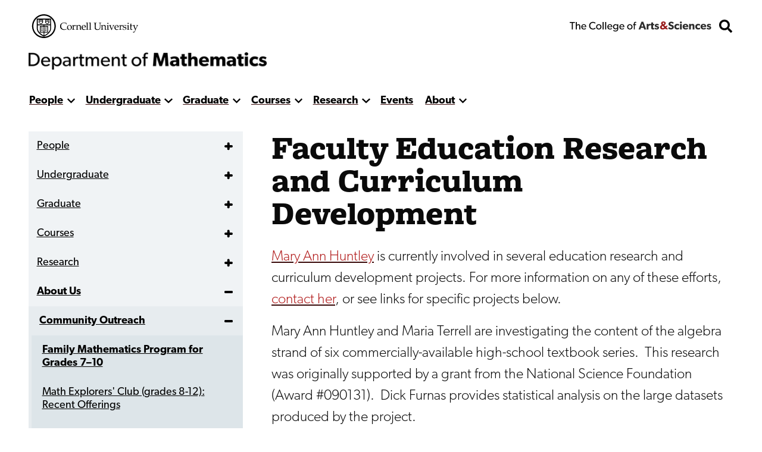

--- FILE ---
content_type: text/javascript
request_url: https://math.cornell.edu/themes/custom/discovery/js_min/on-this-page-nav.js?t8x579
body_size: -15
content:
!function(e){e(".otpNav__list").first().first().addClass("active"),e(".toggle--otpNav").on({click:function(){var t=e(this);e(t).toggleClass("active"),e(".otpNav__list").toggleClass("expanded")}}),e(".otpNav__item a").on({click:function(){e(".otpNav__list").removeClass("expanded")}})}(jQuery);const targets=document.querySelectorAll(".pageSection"),navOptions={threshold:0,rootMargin:"-100px"},navObserver=new IntersectionObserver(((e,t)=>{e.forEach((e=>{var t=e.target.getAttribute("id");if(e.isIntersecting){document.querySelector(".active").classList.remove("active");document.querySelector(`[href="#${t}"]`).classList.add("active")}else document.querySelector(`[href="#${t}"]`).classList.remove("active")}))}),navOptions);targets.forEach((e=>{navObserver.observe(e)}));const sectionTitles=document.querySelectorAll(".sectionTitle"),stOptions={threshold:1,rootMargin:"0px 0px -200px 0px"},stObserver=new IntersectionObserver(((e,t)=>{e.forEach((e=>{e.isIntersecting?e.target.classList.add("stactive"):e.target.classList.remove("stactive")}))}),stOptions);sectionTitles.forEach((e=>{stObserver.observe(e)}));